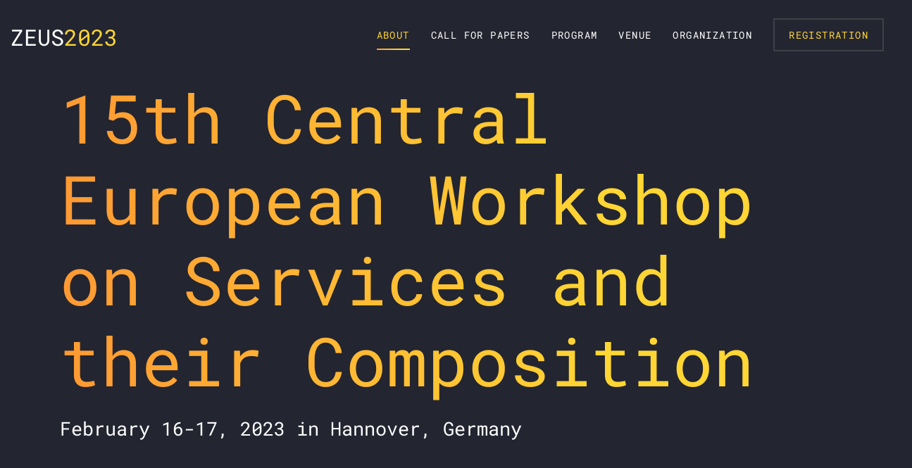

--- FILE ---
content_type: text/html
request_url: https://zeus2023.pi.uni-bamberg.de/
body_size: 9660
content:
<!DOCTYPE html>
<html lang="en">
  <head>
    <title>ZEUS 2023</title>
    <meta charset="utf-8">
    <meta name="viewport" content="width=device-width, initial-scale=1, shrink-to-fit=no">

    <link rel="icon" type="image/png" href="images/favicon.png"/>

    <link rel="stylesheet" href="fonts/roboto-mono/style.css">
    <link rel="stylesheet" href="fonts/icomoon/style.css">
    <link rel="stylesheet" href="css/bootstrap-orange.min.css">
    <link rel="stylesheet" href="css/magnific-popup.css">
    <link rel="stylesheet" href="css/jquery-ui.css">
    <link rel="stylesheet" href="css/owl.carousel.min.css">
    <link rel="stylesheet" href="css/owl.theme.default.min.css">
    <link rel="stylesheet" href="css/bootstrap-datepicker.css">
    <link rel="stylesheet" href="fonts/flaticon/font/flaticon.css">
    <link rel="stylesheet" href="css/aos.css">

    <link rel="stylesheet" href="css/style-orange.css">
  </head>
  <body>
  
  <div class="site-wrap">

    <div class="site-mobile-menu">
      <div class="site-mobile-menu-header">
        <div class="site-mobile-menu-close mt-3">
          <span class="icon-close2 js-menu-toggle"></span>
        </div>
      </div>
      <div class="site-mobile-menu-body"></div>
    </div>
    
    <header class="site-navbar py-3" role="banner">
      <div class="container-fluid">
        <div class="row align-items-center">
          <div class="col-11 col-xl-2">
            <h1 class="mb-0"><a href="index.html" class="text-white h2 mb-0">ZEUS<span class="text-primary">2023</span> </a></h1>
          </div>
          <div class="col-12 col-md-10 d-none d-xl-block">
            <nav class="site-navigation position-relative text-right" role="navigation">
              <ul class="site-menu js-clone-nav mx-auto d-none d-lg-block">
                <li class="active"><a href="index.html">About</a></li>
                <li><a href="call.html">Call for Papers</a></li>
                <li><a href="program.html">Program</a></li>
                <li><a href="venue.html">Venue</a></li>
                <li><a href="organization.html">Organization</a></li>
                <li class="cta"><a href="registration.html">Registration</a></li>
              </ul>
            </nav>
          </div>
          <div class="d-inline-block d-xl-none ml-md-0 mr-auto py-3" style="position: relative; top: 3px;"><a href="#" class="site-menu-toggle js-menu-toggle text-white"><span class="icon-menu h3"></span></a></div>
          </div>
        </div>
      </div>
    </header>

    <div class="site-section site-hero">
      <div class="container">
        <div class="row align-items-center">
          <div class="col-md-12">
            <!--<span class="d-block mb-3 caption" data-aos="fade-up" data-aos-delay="100">ZEUS 2021</span>-->
            <h1 class="d-block mb-3" data-aos="fade-up" data-aos-delay="200">15th Central European Workshop on Services and their Composition</h1>
            <span class="d-block mb-2 caption" data-aos="fade-up" data-aos-delay="300">February 16-17, 2023 in Hannover, Germany</span><br/>
            <span class="d-block mb-2 caption" data-aos="fade-up" data-aos-delay="300"><a href="registration.html" class="btn-custom" data-aos="fade-up" data-aos-delay="400"><span>Register</span></a></span>
          </div>
        </div>
      </div>
    </div>
    


    <div class="site-section">
      <div class="container">
        <div class="row mb-5">
          <div class="col-lg-8" data-aos="fade-up" data-aos-delay="100">
            <div class="site-section-heading">
              <h2>Objectives</h2>
            </div>
          </div>
        </div>
        <div class="row mb-5">
          <div class="col-lg-12 mt-12 pl-lg-12" data-aos="fade-up" data-aos-delay="200">
            <p>ZEUS focuses on the discussion of fresh ideas, the presentation of work in progress and the establishment of a scientific network between young researchers in the region.</p>
          </div>
        </div>

        <div class="row align-items-center">
          <!--<div class="col-lg-6 mb-5 mb-lg-0" data-aos="fade" data-aos-delay="100">
            <img src="images/person_1.jpg" alt="Image" class="img-fluid">
          </div>-->
          <div class="col-lg-6 mr-auto">
            <h2 class="text-white mb-4 name" data-aos="fade-right" data-aos-delay="200">Discuss fresh ideas</h2>
            <div class="bio pl-lg-5">
              <!--<span class="text-uppercase text-primary d-block mb-3" data-aos="fade-right" data-aos-delay="300">Web Designer</span>-->
              <p class="mb-4" data-aos="fade-right" data-aos-delay="400">We offer a forum to discuss ideas at a level that is more work-in-progress than in a traditional conference. We thereby want to attract especially PhD students in the early phases of their work. Participants can get feedback from outside their group before submitting a paper to a conference. This makes ZEUS a great opportunity to discuss ideas.</p>
              <!--<p data-aos="fade-right" data-aos-delay="500">
                Follow Emely &mdash;
                <a href="#" class="p-2"><span class="icon-facebook"></span></a>
                <a href="#" class="p-2"><span class="icon-twitter"></span></a>
                <a href="#" class="p-2"><span class="icon-github"></span></a>
              </p>-->
            </div>
          </div>
        </div>

        <div class="row align-items-center ">
          <div class="col-lg-6 ml-auto">
            <h2 class="text-white mb-4 name" data-aos="fade-left" data-aos-delay="200">Practice scientific work</h2>
            <div class="bio pr-lg-5">
              <p class="mb-4" data-aos="fade-left" data-aos-delay="400">We see the ZEUS workshop as an opportunity to practice the whole range of scientific work. We do not put the sole focus on the submitted papers themselves, but also on the presentations and the discussions during the workshop. To this end, we hand out a Best Presentation Award since 2010 at the end of the workshop to appreciate high quality presentations.</p>
            </div>
          </div>
        </div>

        <div class="row align-items-center">
          <div class="col-lg-6 mr-auto">
            <h2 class="text-white mb-4 name" data-aos="fade-right" data-aos-delay="200">Establish contacts between young researchers in the region</h2>
            <div class="bio pl-lg-5">
              <p class="mb-4" data-aos="fade-right" data-aos-delay="400">We aim at bringing together young researchers who work in the same geographic and the same scientific region. This way, we would like to provide an opportunity for people to establish a scientific network that can be intensely used, including mutual visits at affordable costs. The workshop will serve as a platform to present current research ideas and research directions.</p>
            </div>
          </div>
        </div>

        
      </div>
    </div>

    <footer class="site-footer">
      <div class="container">
        <!--
        <div class="row mb-5">
          <div class="col-md-4">
            <h2 class="footer-heading text-uppercase mb-4">About Event</h2>
            <p>13th Central European Workshop on Services and their Composition</p>
          </div>
          <div class="col-md-3 ml-auto">
            <h2 class="footer-heading text-uppercase mb-4">Quick Links</h2>
            <ul class="list-unstyled">
              <li><a href="#">About Us</a></li>
              <li><a href="#">Speakers</a></li>
              <li><a href="#">Gallery</a></li>
              <li><a href="#">Contact Us</a></li>
            </ul>
          </div>
          <div class="col-md-4">
            <h2 class="footer-heading text-uppercase mb-4">Connect with Us</h2>
            <p>
              <a href="#" class="p-2 pl-0"><span class="icon-facebook"></span></a>
              <a href="#" class="p-2"><span class="icon-twitter"></span></a>
              <a href="#" class="p-2"><span class="icon-youtube"></span></a>
              <a href="#" class="p-2"><span class="icon-instagram"></span></a>
            </p>
          </div>
        </div>
      -->
        <div class="row">
            <div class="col-md-12 text-center">
              <div class="border-top pt-5">
              <p><a href="http://zeus-workshop.eu">ZEUS WS series</a> | <a href="https://www.uni-bamberg.de/en/legal/">Legal Notice / Impressum</a> | <a href="https://www.uni-bamberg.de/en/rz/verfahrensweisen/datenschutz/privacy-policies/webauftritt/">Privacy policy / Datenschutzerklärung</a></p>
              <p>
              <!-- Link back to Colorlib can't be removed. Template is licensed under CC BY 3.0. -->
              Copyright &copy; <script>document.write(new Date().getFullYear());</script> All rights reserved | This template is made with <i class="icon-heart text-primary" aria-hidden="true"></i> by <a href="https://colorlib.com" target="_blank" >Colorlib</a>
              <!-- Link back to Colorlib can't be removed. Template is licensed under CC BY 3.0. -->
              </p>
            </div>
          </div>
        </div>
      </div>
    </footer>
    
  </div>

  <script src="js/jquery-3.6.1.min.js"></script>
  <script src="js/jquery-migrate-3.0.1.min.js"></script>
  <script src="js/jquery-ui.js"></script>
  <script src="js/popper.min.js"></script>
  <script src="js/bootstrap.min.js"></script>
  <script src="js/owl.carousel.min.js"></script>
  <script src="js/jquery.stellar.min.js"></script>
  <script src="js/jquery.countdown.min.js"></script>
  <script src="js/jquery.magnific-popup.min.js"></script>
  <script src="js/bootstrap-datepicker.min.js"></script>
  <script src="js/aos.js"></script>

  <script src="js/main.js"></script>
    
  </body>
</html>

--- FILE ---
content_type: text/css
request_url: https://zeus2023.pi.uni-bamberg.de/fonts/roboto-mono/style.css
body_size: 643
content:
/* roboto-mono-regular - latin */
@font-face {
    font-family: 'Roboto Mono';
    font-style: normal;
    font-weight: 400;
    src: url('fonts/roboto-mono-v22-latin-regular.eot'); /* IE9 Compat Modes */
    src: local(''),
         url('fonts/roboto-mono-v22-latin-regular.eot?#iefix') format('embedded-opentype'), /* IE6-IE8 */
         url('fonts/roboto-mono-v22-latin-regular.woff2') format('woff2'), /* Super Modern Browsers */
         url('fonts/roboto-mono-v22-latin-regular.woff') format('woff'), /* Modern Browsers */
         url('fonts/roboto-mono-v22-latin-regular.ttf') format('truetype'), /* Safari, Android, iOS */
         url('fonts/roboto-mono-v22-latin-regular.svg#RobotoMono') format('svg'); /* Legacy iOS */
  }
  